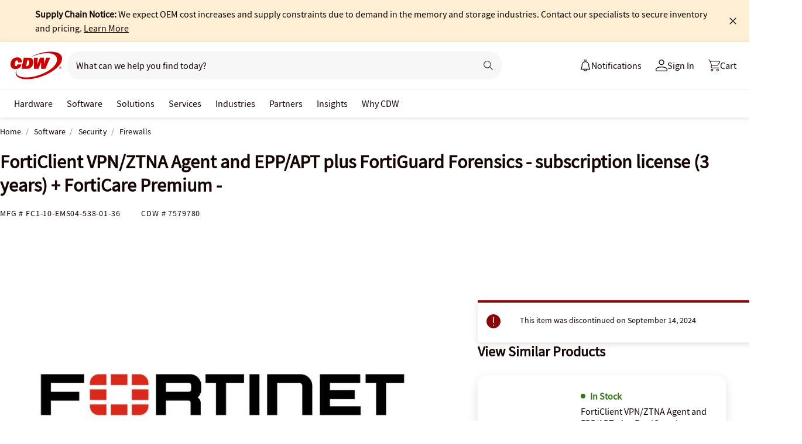

--- FILE ---
content_type: application/x-javascript;charset=utf-8
request_url: https://smetrics.cdw.com/id?d_visid_ver=5.2.0&d_fieldgroup=A&mcorgid=6B61EE6A54FA17010A4C98A7%40AdobeOrg&mid=74616384909252868972366251087162241570&ts=1768694460746
body_size: -116
content:
{"mid":"74616384909252868972366251087162241570"}

--- FILE ---
content_type: text/javascript; charset=UTF-8
request_url: https://cdw.needle.com/pload?v=10126B&cid=1768694463208&cids=2&ts=1768694463227&pcount=24&pdata=title%3DFortiClient%2520VPN%252FZTNA%2520Agent%2520and%2520EPP%252FAPT%2520plus%2520FortiGuard%2520Forensics%2520-%2520subscription%2520license%2520(3%2520years)%2520%252B%2520FortiCare%2520Premium%2520-%2520-%2520FC1-10-EMS04-538-01-36%2520-%2520Firewalls%2520-%2520CDW.com%26url%3Dhttps%253A%252F%252Fwww.cdw.com%252Fproduct%252Fforticlient-vpn-ztna-agent-and-epp-apt-plus-fortiguard-forensics-subscrip%252F7579780%26wn%3D463227%26ls%3D1%26ExternalNetwork%3Dtrue%26productId%3D7579780%26categoryId%3DSoftware%257CSecurity%257CFirewalls%26productPrice%3D1944.99%26inviteContext%3DSoftware%26setBrand%3DFortinet%26PersistentId%3D%26CustomerSeq%3D%26EAccountUserEmailAddressSeq%3D%26ContactSeq%3D%26CustomerType%3D%26EAccountUserSeq%3D%26RecentOrderFlag%3D%26MSEnrolled%3D%26BrandDescription%3D%26MembershipPrintingSolution%3D%26MembershipShippingQualifier%3D%26MarketingEntitySegmentLevel3Description%3D%26MarketingEntitySegmentLevel2Description%3D%26lz%3DNA
body_size: 126
content:
Needle.setCookie('needleopt','Saant0-bots',3600);Needle.np="N190d1768694463208000110081d20e2bf81d20e2bf00000000000000000000000000000000";Needle.setCookie("needlepin",Needle.np,15552000);

--- FILE ---
content_type: text/javascript;charset=UTF-8
request_url: https://webobjects2.cdw.com/is/image/CDW/7579780_IS?req=set,json&handler=cbImageGallery1768694461146&callback=cbImageGallery1768694461146&_=1768694458833
body_size: -156
content:
/*jsonp*/cbImageGallery1768694461146({"set":{"pv":"1.0","type":"img_set","n":"CDW/7579780_IS","item":{"i":{"n":"CDW/7579780"},"s":{"n":"CDW/7579780"},"dx":"2421","dy":"667","iv":"oazQ32"}}},"");